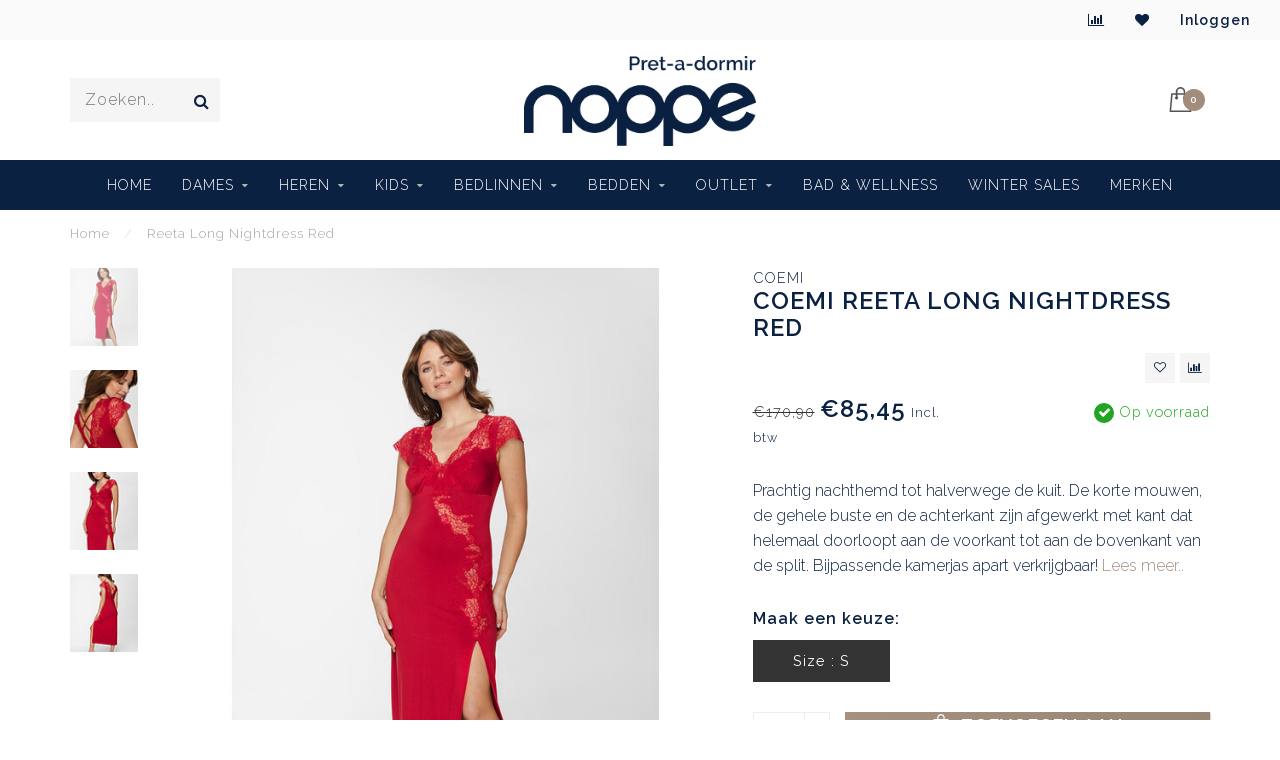

--- FILE ---
content_type: text/html;charset=utf-8
request_url: https://www.pret-a-dormir.be/reeta-long-nightdress-red.html
body_size: 12511
content:
<!DOCTYPE html>
<html lang="nl">
  <head>
    
    <!--
        
        Theme Invision | v1.0.5
        Theme designed and created by Dyvelopment - We are true e-commerce heroes!
        
        For custom Lightspeed eCom work like custom design or development,
        please contact us at www.dyvelopment.nl
        
    -->
    
    <meta charset="utf-8"/>
<!-- [START] 'blocks/head.rain' -->
<!--

  (c) 2008-2026 Lightspeed Netherlands B.V.
  http://www.lightspeedhq.com
  Generated: 21-01-2026 @ 02:13:34

-->
<link rel="canonical" href="https://www.pret-a-dormir.be/reeta-long-nightdress-red.html"/>
<link rel="alternate" href="https://www.pret-a-dormir.be/index.rss" type="application/rss+xml" title="Nieuwe producten"/>
<meta name="robots" content="noodp,noydir"/>
<meta property="og:url" content="https://www.pret-a-dormir.be/reeta-long-nightdress-red.html?source=facebook"/>
<meta property="og:site_name" content="Pret-a-dormir by Noppe "/>
<meta property="og:title" content="Reeta Long Nightdress Red"/>
<meta property="og:description" content="Prachtig nachthemd tot halverwege de kuit. De korte mouwen, de gehele buste en de achterkant zijn afgewerkt met kant dat helemaal doorloopt aan de voorkant tot"/>
<meta property="og:image" content="https://cdn.webshopapp.com/shops/268761/files/437594287/coemi-reeta-long-nightdress-red.jpg"/>
<!--[if lt IE 9]>
<script src="https://cdn.webshopapp.com/assets/html5shiv.js?2025-02-20"></script>
<![endif]-->
<!-- [END] 'blocks/head.rain' -->
    
                                
    <title>Reeta Long Nightdress Red - Pret-a-dormir by Noppe </title>
    
    <meta name="description" content="Prachtig nachthemd tot halverwege de kuit. De korte mouwen, de gehele buste en de achterkant zijn afgewerkt met kant dat helemaal doorloopt aan de voorkant tot" />
    <meta name="keywords" content="Coemi" />
    
    <meta http-equiv="X-UA-Compatible" content="IE=edge">
    <meta name="viewport" content="width=device-width, initial-scale=1.0, maximum-scale=1.0, user-scalable=0">
    <meta name="apple-mobile-web-app-capable" content="yes">
    <meta name="apple-mobile-web-app-status-bar-style" content="black">

    <link rel="shortcut icon" href="https://cdn.webshopapp.com/shops/268761/themes/158045/assets/favicon.ico?20251024104338" type="image/x-icon" />
    
        <meta name="format-detection" content="telephone=no">
    <meta name="format-detection" content="date=no">
    <meta name="format-detection" content="address=no">
    <meta name="format-detection" content="email=no">
        
    <script src="//ajax.googleapis.com/ajax/libs/jquery/1.12.4/jquery.min.js"></script>
    <script>window.jQuery || document.write('<script src="https://cdn.webshopapp.com/shops/268761/themes/158045/assets/jquery-1-12-4-min.js?20251206094648">\x3C/script>')</script>
    
    <link href="//fonts.googleapis.com/css?family=Raleway:400,300,600" rel="stylesheet">
            
    <link rel="stylesheet" href="https://cdn.webshopapp.com/shops/268761/themes/158045/assets/font-awesome-470-min.css?20251206094648" />
    <link rel="stylesheet" href="https://cdn.webshopapp.com/shops/268761/themes/158045/assets/bootstrap-min.css?20251206094648" />
    <link rel="stylesheet" href="https://cdn.webshopapp.com/assets/gui-2-0.css?2025-02-20" />
    <link rel="stylesheet" href="https://cdn.webshopapp.com/assets/gui-responsive-2-0.css?2025-02-20" />
    
        <link rel="stylesheet" href="https://cdn.webshopapp.com/shops/268761/themes/158045/assets/lightgallery-min.css?20251206094648" />
            <link rel="stylesheet" href="https://cdn.webshopapp.com/shops/268761/themes/158045/assets/style.css?20251206094648" />
        
    <!-- User defined styles -->
    <link rel="stylesheet" href="https://cdn.webshopapp.com/shops/268761/themes/158045/assets/settings.css?20251206094648" />
    <link rel="stylesheet" href="https://cdn.webshopapp.com/shops/268761/themes/158045/assets/custom.css?20251206094648" />
    
    <script>
      if (!window.console) window.console = {};
      if (!window.console.log) window.console.log = function () { };
      
      var productStorage = {};
      
      var shop = 268761;    
      var staticUrl = 'https://static.webshopapp.com/shops/268761/';
      var currentLang = 'Nederlands';
      var currencySymbol = '€';
      var currencyTitle = 'eur';
      
			var addToCartUrl = 'https://www.pret-a-dormir.be/cart/add/';
			var gotoProductUrl = 'https://www.pret-a-dormir.be/go/product/';
      
      /* Some global vars */
      var domain = 'https://www.pret-a-dormir.be/';
      var url = 'https://www.pret-a-dormir.be/';
      var mainUrl = 'https://www.pret-a-dormir.be/';
      var searchUrl = 'https://www.pret-a-dormir.be/search/';
      var cartUrl = 'https://www.pret-a-dormir.be/cart/';
      var checkoutUrl = 'https://www.pret-a-dormir.be/checkout/';
      var notification = false;
      var b2b = false;
			var navbar_dimbg = false;
      var freeShippingNotice = true;
			var currencySymbol = '€';
			var currencyCode = 'EUR';
			var formKey = "8589619b6f0f34a3c7d313f11f3701ba";
      
      
      /* Quick settings */
      var enableQuickShop = true;
			var sliderTimout = 5000;
			var imageRatio = 'portrait';
			var variantBlocks = true; 
			var hover_shows_second_image = true;
			var imageSize = '325x375x2';
      
      /* Some prefedined translations */
      var tContinueShopping = 'Ga verder met winkelen';
      var tProceedToCheckout = 'Doorgaan naar afrekenen';
      var tViewProduct = 'Bekijk product';
      var tAddtoCart = 'Toevoegen aan winkelwagen';
      var tNoInformationFound = 'Geen informatie gevonden';
      var tView = 'Bekijken';
			var tMoreInfo = 'Meer info';
      var tCheckout = 'Bestellen';
			var tClose = 'Sluiten';
      var tNavigation = 'Navigatie';
      var tInStock = 'Op voorraad';
      var tOutOfStock = 'Niet op voorraad';
      var tFreeShipping = '';
      var tAmountToFreeShipping = '';
      var tBackorder = 'Backorder';
      var tSearch = 'Zoeken';
			var tTax = 'Incl. btw';
			var tExclShipping = 'Excl. <a href="https://www.pret-a-dormir.be/service/shipping-returns/" target="_blank">Verzendkosten</a>';
			var tCustomizeProduct = 'Product aanpassen';
			var tExpired = 'Expired';
			var tDealExpired = 'Actie verlopen';
			var tCompare = 'Vergelijk';
			var tWishlist = 'Verlanglijst';
			var tCart = 'Winkelwagen';
      
      var amountToFreeShipping = parseFloat(75);
      
            function getServerTime()
      {
        return new Date ("Jan 21, 2026 02:13:34 +0100");
      }
    </script>
    
        
      </head>
  <body class="">
    
    <div class="body-content">
        
    <div class="overlay">
      <i class="fa fa-times"></i>
    </div>
    
    <header>
      
<div id="topbar">
  <div class="container-fluid">
    <div class="row">
      
      <div class="col-md-8">
        
<div class="usps-slider-holder" style="width:100%;">
  <div class="swiper-container usps-header">
    <div class="swiper-wrapper">
      
              
                
              
              
		</div>
	</div>
</div>

      </div>
      
      <div class="col-md-4 col-xs-12 hidden-sm hidden-xs hidden-xxs" id="topbar-right">
        <ul>
          <li class="langs dropdown-holder">
            <a href="#" data-toggle="dropdown"><span class="flags nl"></span> <i class="fa fa-caret-down"></i></a>
            
            <ul class="currency-langs-holder dropdown-content dropdown-right">
              <li><strong>Select your language</strong></li>
                
	<li><a lang="nl" title="Nederlands" href="https://www.pret-a-dormir.be/go/product/146165716"><span class="flags nl"></span> Nederlands</a></li>
          	</ul>
            
          </li>
          <li  class="currencies dropdown-holder">
            <a href="#" data-toggle="dropdown"><span class="currency-EUR">EUR</span> <i class="fa fa-caret-down"></i></a>
            
                    <ul class="dropdown-content dropdown-right">
                                        <li><a href="https://www.pret-a-dormir.be/session/currency/eur/"><span class="currency-EUR">EUR</span></a></li>
                                        </ul>

	        </li>
          <li class="compare"><a href="https://www.pret-a-dormir.be/compare/" title="Vergelijk"><i class="fa fa-bar-chart"></i></a></li>
          <li class="wishlist"><a href="https://www.pret-a-dormir.be/account/wishlist/" title="Mijn verlanglijst"><i class="fa fa-heart"></i></a></li>
          <li class="account">
            <a href="https://www.pret-a-dormir.be/account/">
              Inloggen            </a>
          </li>
                  </ul>
        
      </div>
      
    </div>
  </div>
</div>

<!-- Topbar -->
<!-- End topbar -->

<div id="header-holder">
<div class="container" id="header">
  <div class="row">
    
    <div id="header-left" class="col-sm-4 col-xs-3">
      <!--<a href=""><i class="fa fa-user"></i></a>
      <a href=""><i class="fa fa-heart"></i></a>
      <a href=""><i class="fa fa-exchange"></i></a> -->
      
      <div id="mobilenav" class="visible-xxs visible-xs visible-sm">
                <div class="nav-icon">
          <div class="bar1"></div>
        	<div class="bar2"></div>
        	<div class="bar3"></div>
        </div>
      </div>
      
      <div id="scrollnav" class="scrollnav">
                <div class="nav-icon">
          <div class="bar1"></div>
        	<div class="bar2"></div>
        	<div class="bar3"></div>
        </div>
      </div>
      
      <span id="mobilesearch" class="visible-xxs visible-xs visible-sm">
        <a href="https://www.pret-a-dormir.be/"><i class="fa fa-search" aria-hidden="true"></i></a>
      </span>
      
      <div class="search hidden-sm hidden-xs hidden-xxs">
        <form action="https://www.pret-a-dormir.be/search/" class="searchform" method="get">
          <div class="search-holder">
            <input type="text" class="searchbox" name="q" placeholder="Zoeken.." autocomplete="off">
          	<!-- d -->
            
            <i class="fa fa-search" aria-hidden="true"></i><i class="fa fa-times clearsearch" aria-hidden="true"></i>
          </div>
          
          
        </form>
          
          <div class="searchcontent hidden-xs hidden-xxs">
            <div class="searchresults"></div>
            <div class="more"><a href="#" class="search-viewall">Bekijk alle resultaten <span>(0)</span></a></div>
            <div class="noresults">Geen producten gevonden</div>
          </div>
      </div>
    </div>
    
    <div class="col-sm-4 col-xs-6" id="logo">
            	<a href="https://www.pret-a-dormir.be/"><img class="" src="https://cdn.webshopapp.com/shops/268761/themes/158045/assets/logo.png?20251024104338" alt="Pret-a-dormir by Noppe "></a>
            
    </div>
    
        
        
    <!--<div class="col-md-5 col-sm-7 hidden-xs hidden-xxs" id="hallmark">
            <img src="https://cdn.webshopapp.com/shops/268761/themes/158045/assets/hallmark.png?20251206094648" alt="">
          </div> -->
    
    <div class="header-right col-sm-4 col-xs-3">
      
      <div id="hallmark" class="hidden-sm hidden-xs hidden-xxs">
            </div>
      
      
      <!--<div class="cart-header-container">-->
      <div class="cartheader">
        
        <!--<a href="">
          <i class="fa fa-heart-o"></i>
        </a> -->
        
        <div class="cart-container cart maincart">
        
        <a href="https://www.pret-a-dormir.be/cart/">
        <div class="cart-icon">
                    <img src="https://cdn.webshopapp.com/shops/268761/themes/158045/assets/shopping-bag.svg?20251206094648" class="shopping-bag"><span id="qty" class="highlight-bg cart-total-qty">0</span>
        </div>
        
        <!-- <div id="cart-total">
          €0,00
        </div> -->
        </a>
        
        <div class="cart-content-holder hidden-sm hidden-xs hidden-xxs">
          <div class="cart-content">
            <h4>Winkelwagen</h4>
            
                          <p class="noproducts">U heeft geen artikelen in uw winkelwagen</p>
                      </div>
          
        </div>
        </div>
      </div>
      <!--</div>-->
      
      
    </div>
  </div>
</div>
</div>

<div class="cf"></div>
  

<div class="   hidden-xxs hidden-xs hidden-sm" id="navbar">
  <div class="container-fluid">
    <div class="row">
      <div class="col-md-12">
        <nav>
          <ul class="smallmenu">
        <li class="hidden-sm hidden-xs hidden-xxs"><a href="https://www.pret-a-dormir.be/">Home</a></li>
  
                <li>
          <a href="https://www.pret-a-dormir.be/dames/" class="dropdown">Dames</a>



                    <ul class="smallmenu sub1">
                        <li>
                                <a href="https://www.pret-a-dormir.be/dames/lingerie/">Lingerie</a>
                <ul class="smallmenu sub2">
                                    <li>
                    <a href="https://www.pret-a-dormir.be/dames/lingerie/beha/">Beha</a>
                  </li>
                                    <li>
                    <a href="https://www.pret-a-dormir.be/dames/lingerie/slips/">Slips</a>
                  </li>
                                  </ul>
                            </li>
                        <li>
                                <a href="https://www.pret-a-dormir.be/dames/nightwear/">Nightwear</a>
                <ul class="smallmenu sub2">
                                    <li>
                    <a href="https://www.pret-a-dormir.be/dames/nightwear/pyjamas/">Pyjama&#039;s</a>
                  </li>
                                    <li>
                    <a href="https://www.pret-a-dormir.be/dames/nightwear/kamerjassen/">Kamerjassen</a>
                  </li>
                                    <li>
                    <a href="https://www.pret-a-dormir.be/dames/nightwear/slaapkleedje/">Slaapkleedje</a>
                  </li>
                                  </ul>
                            </li>
                        <li>
                                <a href="https://www.pret-a-dormir.be/dames/beachwear/">Beachwear</a>
                <ul class="smallmenu sub2">
                                    <li>
                    <a href="https://www.pret-a-dormir.be/dames/beachwear/beachkleding/">Beachkleding</a>
                  </li>
                                  </ul>
                            </li>
                        <li>
                                <a href="https://www.pret-a-dormir.be/dames/homewear/">Homewear</a>
                            </li>
                        <li>
                                <a href="https://www.pret-a-dormir.be/dames/accessoires/">Accessoires</a>
                            </li>
                        <li>
                                <a href="https://www.pret-a-dormir.be/dames/plus-sizes/">Plus Sizes</a>
                            </li>
                        <li>
                                <a href="https://www.pret-a-dormir.be/dames/pantoffels/">Pantoffels</a>
                            </li>
                      </ul>
          

        </li>
                <li>
          <a href="https://www.pret-a-dormir.be/heren/" class="dropdown">Heren</a>



                    <ul class="smallmenu sub1">
                        <li>
                                <a href="https://www.pret-a-dormir.be/heren/accessoires/">Accessoires</a>
                            </li>
                        <li>
                                <a href="https://www.pret-a-dormir.be/heren/homewear/">Homewear</a>
                            </li>
                        <li>
                                <a href="https://www.pret-a-dormir.be/heren/ondergoed/">Ondergoed</a>
                            </li>
                        <li>
                                <a href="https://www.pret-a-dormir.be/heren/nightwear/">Nightwear</a>
                            </li>
                      </ul>
          

        </li>
                <li>
          <a href="https://www.pret-a-dormir.be/kids/" class="dropdown">Kids</a>



                    <ul class="smallmenu sub1">
                        <li>
                                <a href="https://www.pret-a-dormir.be/kids/meisjes/">Meisjes</a>
                <ul class="smallmenu sub2">
                                    <li>
                    <a href="https://www.pret-a-dormir.be/kids/meisjes/nightwear/">Nightwear</a>
                  </li>
                                    <li>
                    <a href="https://www.pret-a-dormir.be/kids/meisjes/accessoires/">Accessoires</a>
                  </li>
                                  </ul>
                            </li>
                        <li>
                                <a href="https://www.pret-a-dormir.be/kids/jongens/">Jongens</a>
                <ul class="smallmenu sub2">
                                    <li>
                    <a href="https://www.pret-a-dormir.be/kids/jongens/nightwear/">Nightwear</a>
                  </li>
                                    <li>
                    <a href="https://www.pret-a-dormir.be/kids/jongens/accessoires/">Accessoires</a>
                  </li>
                                  </ul>
                            </li>
                      </ul>
          

        </li>
                <li>
          <a href="https://www.pret-a-dormir.be/bedlinnen/" class="dropdown">Bedlinnen</a>



                    <ul class="smallmenu sub1">
                        <li>
                                <a href="https://www.pret-a-dormir.be/bedlinnen/donsovertrekken/">Donsovertrekken</a>
                            </li>
                        <li>
                                <a href="https://www.pret-a-dormir.be/bedlinnen/plaids-en-spreien/">Plaids en Spreien</a>
                            </li>
                        <li>
                                <a href="https://www.pret-a-dormir.be/bedlinnen/hoeslakens-matrasbeschermers/">Hoeslakens &amp; Matrasbeschermers</a>
                            </li>
                        <li>
                                <a href="https://www.pret-a-dormir.be/bedlinnen/accessoires/">Accessoires</a>
                            </li>
                        <li>
                                <a href="https://www.pret-a-dormir.be/bedlinnen/dekbedden/">Dekbedden</a>
                            </li>
                        <li>
                                <a href="https://www.pret-a-dormir.be/bedlinnen/hoofdkussens/">Hoofdkussens</a>
                            </li>
                      </ul>
          

        </li>
                <li>
          <a href="https://www.pret-a-dormir.be/bedden/" class="dropdown">Bedden</a>



                    <ul class="smallmenu sub1">
                        <li>
                                <a href="https://www.pret-a-dormir.be/bedden/matrassen/">Matrassen</a>
                            </li>
                        <li>
                                <a href="https://www.pret-a-dormir.be/bedden/toppers/">Toppers</a>
                            </li>
                      </ul>
          

        </li>
                <li>
          <a href="https://www.pret-a-dormir.be/outlet/" class="dropdown">Outlet</a>



                    <ul class="smallmenu sub1">
                        <li>
                                <a href="https://www.pret-a-dormir.be/outlet/dames-outlet/">Dames Outlet</a>
                            </li>
                        <li>
                                <a href="https://www.pret-a-dormir.be/outlet/heren-outlet/">Heren Outlet</a>
                            </li>
                      </ul>
          

        </li>
                <li>
          <a href="https://www.pret-a-dormir.be/bad-wellness/" class="">BAD &amp; WELLNESS</a>



          

        </li>
                <li>
          <a href="https://www.pret-a-dormir.be/winter-sales/" class="">Winter Sales</a>



          

        </li>
              
                      
                
                <li>
          <a href="https://www.pret-a-dormir.be/brands/">Merken</a>
        </li>
                
      </ul>        </nav>
      </div>
    </div>
  </div>
</div>

    </header>
    
        <div itemscope itemtype="http://schema.org/BreadcrumbList" class="breadcrumbs">
  <div class="container">
    <div class="row">
      <div class="col-md-12">
        <a href="https://www.pret-a-dormir.be/" title="Home">Home</a>
        
                        <span itemprop="itemListElement" itemscope itemtype="http://schema.org/ListItem">
          <span class="seperator">/</span> <a href="https://www.pret-a-dormir.be/reeta-long-nightdress-red.html" itemprop="item"><span itemprop="name">Reeta Long Nightdress Red</span></a>
          <meta itemprop="position" content="1" />
        </span>
                      </div>
    </div>
  </div>
</div>        
        
    				





<div class="addtocart-sticky">
  <div class="container">          
    <div class="flex-container middle">
      
            <img src="https://cdn.webshopapp.com/shops/268761/files/437594287/40x40x2/image.jpg" alt="" class="max-size"> 
            <h5 class="title hidden-xs hidden-xxs">Coemi Reeta Long Nightdress Red</h5>
      
      <div class="sticky-price">
                <span class="price-old">€170,90</span>
          
        
        <span class="price">€85,45</span>
      </div>     
      
      <a href="https://www.pret-a-dormir.be/cart/add/288617905/" class="button quick-cart small-button"><i class="fa fa-shopping-bag"></i> Toevoegen aan winkelwagen</a>
  	</div>  
  </div>
</div>

<div class="container productpage" itemscope itemtype="http://schema.org/Product">
  
  <meta itemprop="brand" content="Coemi" />  <meta itemprop="description" content="Prachtig nachthemd tot halverwege de kuit. De korte mouwen, de gehele buste en de achterkant zijn afgewerkt met kant dat helemaal doorloopt aan de voorkant tot aan de bovenkant van de split.  Bijpassende kamerjas apart verkrijgbaar!" />  <meta itemprop="image" content="https://cdn.webshopapp.com/shops/268761/files/437594287/650x750x2/coemi-reeta-long-nightdress-red.jpg" />  
        
  <div class="row visible-xxs visible-xs visible-sm">
    <div class="col-md-12">
      <div class="mobile-title">
            <h4>Coemi Reeta Long Nightdress Red</h4>
      </div>
    </div>
        <div class="col-md-12">
    <div class="mobile-brand">
      <a href="https://www.pret-a-dormir.be/brands/coemi/">Coemi</a>
    </div>
    </div>
      </div>
  
  <div class="row" style="margin-top:10px;">
    
    <div class="col-md-1 hidden-sm hidden-xs hidden-xxs thumbs-holder vertical">
      <div class="thumbs vertical" style="margin-top:0;">
            <div class="swiper-container swiper-container-vert swiper-productthumbs" style="height:100%; width:100%;">
    					<div class="swiper-wrapper">
                                <div class="swiper-slide swiper-slide-vert active">
                		<img src="https://cdn.webshopapp.com/shops/268761/files/437594287/65x75x1/coemi-reeta-long-nightdress-red.jpg" alt="" class="img-responsive"> 
                </div>
                                <div class="swiper-slide swiper-slide-vert">
                		<img src="https://cdn.webshopapp.com/shops/268761/files/437594296/65x75x1/coemi-reeta-long-nightdress-red.jpg" alt="" class="img-responsive"> 
                </div>
                                <div class="swiper-slide swiper-slide-vert">
                		<img src="https://cdn.webshopapp.com/shops/268761/files/437594291/65x75x1/coemi-reeta-long-nightdress-red.jpg" alt="" class="img-responsive"> 
                </div>
                                <div class="swiper-slide swiper-slide-vert">
                		<img src="https://cdn.webshopapp.com/shops/268761/files/437594294/65x75x1/coemi-reeta-long-nightdress-red.jpg" alt="" class="img-responsive"> 
                </div>
                            	</div>
            </div>
      </div>
      
          </div>
    
    <div class="col-sm-6 productpage-left">
      <div class="row">
        <div class="col-md-12">
          
          <div class="product-image-holder" id="holder">
          <div class="swiper-container swiper-productimage product-image">
            <div class="swiper-wrapper">
                            <div class="swiper-slide zoom" data-src="https://cdn.webshopapp.com/shops/268761/files/437594287/coemi-reeta-long-nightdress-red.jpg">
                <img data-src="https://cdn.webshopapp.com/shops/268761/files/437594287/650x750x2/coemi-reeta-long-nightdress-red.jpg" class="swiper-lazy img-responsive" data-src-zoom="https://cdn.webshopapp.com/shops/268761/files/437594287/coemi-reeta-long-nightdress-red.jpg" alt="Coemi Reeta Long Nightdress Red">
                
              </div>
                            <div class="swiper-slide zoom" data-src="https://cdn.webshopapp.com/shops/268761/files/437594296/coemi-reeta-long-nightdress-red.jpg">
                <img data-src="https://cdn.webshopapp.com/shops/268761/files/437594296/650x750x2/coemi-reeta-long-nightdress-red.jpg" class="swiper-lazy img-responsive" data-src-zoom="https://cdn.webshopapp.com/shops/268761/files/437594296/coemi-reeta-long-nightdress-red.jpg" alt="Coemi Reeta Long Nightdress Red">
                
              </div>
                            <div class="swiper-slide zoom" data-src="https://cdn.webshopapp.com/shops/268761/files/437594291/coemi-reeta-long-nightdress-red.jpg">
                <img data-src="https://cdn.webshopapp.com/shops/268761/files/437594291/650x750x2/coemi-reeta-long-nightdress-red.jpg" class="swiper-lazy img-responsive" data-src-zoom="https://cdn.webshopapp.com/shops/268761/files/437594291/coemi-reeta-long-nightdress-red.jpg" alt="Coemi Reeta Long Nightdress Red">
                
              </div>
                            <div class="swiper-slide zoom" data-src="https://cdn.webshopapp.com/shops/268761/files/437594294/coemi-reeta-long-nightdress-red.jpg">
                <img data-src="https://cdn.webshopapp.com/shops/268761/files/437594294/650x750x2/coemi-reeta-long-nightdress-red.jpg" class="swiper-lazy img-responsive" data-src-zoom="https://cdn.webshopapp.com/shops/268761/files/437594294/coemi-reeta-long-nightdress-red.jpg" alt="Coemi Reeta Long Nightdress Red">
                
              </div>
                          </div>
            
          </div>
          </div>
          
          <div class="swiper-pagination swiper-pagination-image hidden-md hidden-lg"></div>
                
        </div>
      </div>

    </div>

    <div class="col-md-5 col-sm-6 productpage-right">
      
      <div class="row">
        <div class="col-md-12">
                    <div class="brand-title hidden-xxs hidden-xs hidden-sm">
            <a href="https://www.pret-a-dormir.be/brands/coemi/">Coemi</a>
          </div>
                    <div class="product-title">
            
            <div class="hidden-xxs hidden-xs hidden-sm">
              <h1 class="" itemprop="name" content="Coemi Reeta Long Nightdress Red">Coemi Reeta Long Nightdress Red</h1>
            
                        </div>
            
            <div class="row">
              <div class="col-md-12">
                
                <div class="title-appendix">
                        
            		<div class="wishlist text-right">
                  <a href="https://www.pret-a-dormir.be/account/wishlistAdd/146165716/?variant_id=288617905" title="Aan verlanglijst toevoegen"><i class="fa fa-heart-o"></i></a>
                  
									<a href="https://www.pret-a-dormir.be/compare/add/288617905/" title="Toevoegen om te vergelijken"><i class="fa fa-bar-chart"></i></a>
            		</div>
                  
                                </div>
                
          </div>             
        </div>
            
          </div>
        </div>
      </div>
      
      <!-- start offer wrapper -->
      <div class="offer-holder" itemprop="offers" itemscope itemtype="http://schema.org/Offer">
      <div class="row ">
        <div class="col-md-12">
          <div class="product-price">
            
            <meta itemprop="priceCurrency" content="EUR">
            <meta itemprop="price" content="85.45" />
            
            <div class="row">
              <div class="col-xs-6">
                                <span class="price-old">€170,90</span>
                                
                <span class="price">€85,45</span>
                                  <span class="price-strict">Incl. btw</span>
                 
              </div>
              
                            <div class="col-xs-6 text-right">
								<div class="stock">
                                      
                                                                  <meta itemprop="availability" content="https://schema.org/InStock"/>
                        <div class="in-stock"><i class="fa fa-check"></i> Op voorraad</div>
                                                                            </div>
              </div>
                            
            </div>
          </div>
        </div>
      </div>
      
            
                
            <div class="row rowmargin">
        <div class="col-md-12">
          <div class="product-description">
            <p>
              Prachtig nachthemd tot halverwege de kuit. De korte mouwen, de gehele buste en de achterkant zijn afgewerkt met kant dat helemaal doorloopt aan de voorkant tot aan de bovenkant van de split.  Bijpassende kamerjas apart verkrijgbaar!
                            <a href="#information" class="product-readmore">Lees meer..</a>
                          </p>
          </div>
        </div>
      </div>
              
              
            
      <form action="https://www.pret-a-dormir.be/cart/add/288617905/" id="product_configure_form" method="post">
            <div class="row rowmargin">
        <div class="col-md-12">
            <div class="productform variant-blocks">
              <input type="hidden" name="bundle_id" id="product_configure_bundle_id" value="">
<div class="product-configure">
  <div class="product-configure-options" aria-label="Select an option of the product. This will reload the page to show the new option." role="region">
    <div class="product-configure-options-option">
      <label for="product_configure_option_size">Size: <em aria-hidden="true">*</em></label>
      <select name="matrix[size]" id="product_configure_option_size" onchange="document.getElementById('product_configure_form').action = 'https://www.pret-a-dormir.be/product/matrix/146165716/'; document.getElementById('product_configure_form').submit();" aria-required="true">
        <option value="S" selected="selected">S</option>
      </select>
      <div class="product-configure-clear"></div>
    </div>
  </div>
<input type="hidden" name="matrix_non_exists" value="">
</div>

              
                            
              <div><label for="">Maak een keuze:</label></div>
              
              <div class="variants-holder">
                                                       <a href="https://www.pret-a-dormir.be/reeta-long-nightdress-red.html?id=288617905" class="variant-block active">Size : S</a>
                            </div>
              
            </div>
        </div>
      </div>
              
            
            <div class="row">
        <div class="col-md-12 rowmargin">
          <div class="addtocart-holder">
          	<div class="qty">
              <input type="text" name="quantity" class="quantity qty-fast" value="1">
              <span class="qtyadd"><i class="fa fa-caret-up"></i></span>
              <span class="qtyminus"><i class="fa fa-caret-down"></i></span>
            </div>

            <div class="addtocart">
              <button type="submit" name="addtocart" class="btn-addtocart quick-cart button" data-vid="288617905">
                <img src="https://cdn.webshopapp.com/shops/268761/themes/158045/assets/shopping-bag-white.svg?20251206094648" class="icon shopping-bag"> Toevoegen aan winkelwagen
              </button>
            </div>
          </div>
        </div>
      </div>
              </form>
      </div>
      <!-- end offer wrapper -->

      
            <div class="row rowmargin">
        <div class="col-md-12">
        <div class="product-deliverytime">
          <div class="deliverytime-icon">
            <svg xmlns="http://www.w3.org/2000/svg" height="40" width="40" xmlns:xlink="http://www.w3.org/1999/xlink" version="1.1" x="0px" y="0px" viewBox="0 0 90 90" xml:space="preserve"><g><path d="M44.6,56.3c0-1.1-0.9-1.9-1.9-1.9H18.9c-1.1,0-1.9,0.9-1.9,1.9v12.6h27.6V56.3z"></path><path d="M17,75.9c0,1.1,0.9,1.9,1.9,1.9h2.9c0.1,2.9,2.4,5.2,5.3,5.2c2.9,0,5.2-2.3,5.3-5.2h11.8c0.1,2.9,2.4,5.2,5.3,5.2   s5.2-2.3,5.3-5.2h2.9c1.1,0,1.9-0.9,1.9-1.9v-4.1H17V75.9z M49.4,75.3c1.3,0,2.4,1.1,2.4,2.4s-1.1,2.4-2.4,2.4   c-1.3,0-2.4-1-2.4-2.4C47,76.4,48.1,75.3,49.4,75.3z M27,75.3c1.3,0,2.4,1.1,2.4,2.4s-1.1,2.4-2.4,2.4s-2.4-1.1-2.4-2.4   C24.7,76.4,25.7,75.3,27,75.3z"></path><path d="M50.3,56.9h-2.9v12h12V66C59.4,61,55.4,56.9,50.3,56.9z M50.3,66.1v-6.3c3.5,0,6.3,2.8,6.3,6.3H50.3z"></path><path d="M56.4,17.1c-10.8,1.2-19.6,9.8-21,20.5c-0.6,4.7,0.1,9.1,1.9,13c0.2,0.5,0.7,0.8,1.3,0.8c1,0,1.7-1.1,1.3-2   c-1.3-2.8-1.9-5.9-1.8-9.2c0.3-10.8,8.9-19.8,19.7-20.4c12.2-0.7,22.4,8.9,22.4,21c0,10.1-7.2,18.6-16.7,20.6   c-0.6,0.1-1.1,0.7-1.1,1.4c0,0.9,0.8,1.6,1.7,1.4C74.9,62,83,52.4,83,40.9C83,26.8,70.8,15.6,56.4,17.1z"></path><path d="M59.1,28c-0.8,0-1.4,0.6-1.4,1.4v12.9h12.9c0.8,0,1.4-0.6,1.4-1.4c0-0.8-0.6-1.4-1.4-1.4h-10v-10   C60.5,28.6,59.9,28,59.1,28z"></path></g></svg>
          </div>
          <div class="deliverytime-content">
                        	2-4 Werkdagen
                      </div>
        </div>
        </div>
      </div>
            
            <div class="row rowmargin">
      <div class="col-md-12">
        
	<div class="productpage-usps">
      <ul>
            <li><i class="fa fa-check" aria-hidden="true"></i> <h4>GRATIS VERZENDING VANAF 75€ voor alle textiel</h4> Levering matrassen en bedden gratis in Oost-Vlaanderen</li>
                  <li><i class="fa fa-check" aria-hidden="true"></i> <h4>14 DAGEN RETOURRECHT voor alle textiel</h4> Omruilgarantie matrassen naargelang merk en type.</li>
              <li class="seperator"></li>
            <li><i class="fa fa-check" aria-hidden="true"></i> <h4>VEILIG ONLINE BETALEN</h4> Wij werken met betaalprovider Mollie</li>
                  <li><i class="fa fa-check" aria-hidden="true"></i> <h4>Online selectie van ruimer winkelaanbod</h4> Kom zeker ook eens langs in Lokeren!</li>
            </ul>
	</div>

      </div>
  		</div>
  		      
    </div>
    
  </div>

      <div class="row rowmargin">
      <div class="col-md-12">
        <ul class="nav nav-tabs">
          <li class="active"><a data-toggle="tab" href="#information">Informatie</a></li>
                            </ul>
        
        <div class="tab-content">
          <div id="information" class="tab-pane fade in active">
                        
            	<div class="row">
                <div class="col-md-12">
                  <div class="product-content">
                                        <p>94% micromodal 6% elasthaan<br />125 cm (M)<br />S tot XL</p>
                                      </div>
                </div>
                
                            	</div>

                      </div>
          
                    
                    
        </div>
      </div>
    </div>
    
 		<div class="product-bundles">
	

	</div>
	
  	  <div class="gray-bg">
  <div class="row rowmargin50">
    <div class="col-md-12">
      <h3 class="headline">Gerelateerde producten</h3>
    </div>
    
          


<div class="col-md-3 col-sm-4 col-xs-6 col-xxs-6 rowmargin">
  
  <div class="product-block-holder" data-pid="146165769" data-json="https://www.pret-a-dormir.be/heart-nightwear-set-noir.html?format=json" data-img1="" data-img2="">
    <div class="product-block">
      
            	<div class="product-label highlight-bg">Sale-50%</div>
            
      <div class="product-block-image">
      	<a href="https://www.pret-a-dormir.be/heart-nightwear-set-noir.html">
                                  <img src="https://cdn.webshopapp.com/shops/268761/files/437596866/650x750x2/coemi-heart-nightwear-set-noir.jpg" alt="Coemi Heart Nightwear Set Noir" title="Coemi Heart Nightwear Set Noir" />
                                <div class="himage"></div>
        </a>
      </div>
      
            <div class="block-quick-variants hidden-xs hidden-xxs">
        
      </div>
            
                  <div class="product-block-stock">
        <i class="fa fa-spinner fa-spin"></i>
      </div>
            
            
            
      <h4 class="hidehover">
        <a href="https://www.pret-a-dormir.be/heart-nightwear-set-noir.html" title="Coemi Heart Nightwear Set Noir" class="title">
          Coemi Heart Nightwear Set Noir        </a>
      </h4>
      
      <div class="product-block-meta-holder">
      <div class="product-block-meta">
        
        <div class="product-block-desc">Prachtige pyjama, discreet en elegant tegelijk, bestaande ui..</div>
        
                <div class="product-block-price hidehover">
                      <span class="price-old">€182,00</span>
                    €91,00
        </div>
        
        
              </div>
      </div>
      
              
            
            
            
    </div>
  </div>
  
</div>

	




















          


<div class="col-md-3 col-sm-4 col-xs-6 col-xxs-6 rowmargin">
  
  <div class="product-block-holder" data-pid="146165785" data-json="https://www.pret-a-dormir.be/aley-slipdress-noir.html?format=json" data-img1="" data-img2="">
    <div class="product-block">
      
            	<div class="product-label highlight-bg">Sale-50%</div>
            
      <div class="product-block-image">
      	<a href="https://www.pret-a-dormir.be/aley-slipdress-noir.html">
                                  <img src="https://cdn.webshopapp.com/shops/268761/files/437597241/650x750x2/coemi-aley-slipdress-noir.jpg" alt="Coemi Aley Slipdress Noir" title="Coemi Aley Slipdress Noir" />
                                <div class="himage"></div>
        </a>
      </div>
      
            <div class="block-quick-variants hidden-xs hidden-xxs">
        
      </div>
            
                  <div class="product-block-stock">
        <i class="fa fa-spinner fa-spin"></i>
      </div>
            
            
            
      <h4 class="hidehover">
        <a href="https://www.pret-a-dormir.be/aley-slipdress-noir.html" title="Coemi Aley Slipdress Noir" class="title">
          Coemi Aley Slipdress Noir        </a>
      </h4>
      
      <div class="product-block-meta-holder">
      <div class="product-block-meta">
        
        <div class="product-block-desc">Zeer mooi negligé met een zwart-witte paisleyprint, met dun..</div>
        
                <div class="product-block-price hidehover">
                      <span class="price-old">€167,00</span>
                    €83,50
        </div>
        
        
              </div>
      </div>
      
              
            
            
            
    </div>
  </div>
  
</div>

	
  <div class="cf hidden-lg hidden-md hidden-sm visible-xs"></div>




















          


<div class="col-md-3 col-sm-4 col-xs-6 col-xxs-6 rowmargin">
  
  <div class="product-block-holder" data-pid="146165795" data-json="https://www.pret-a-dormir.be/aley-nightwear-set-noir.html?format=json" data-img1="" data-img2="">
    <div class="product-block">
      
            	<div class="product-label highlight-bg">Sale-50%</div>
            
      <div class="product-block-image">
      	<a href="https://www.pret-a-dormir.be/aley-nightwear-set-noir.html">
                                  <img src="https://cdn.webshopapp.com/shops/268761/files/437597841/650x750x2/coemi-aley-nightwear-set-noir.jpg" alt="Coemi Aley Nightwear Set Noir" title="Coemi Aley Nightwear Set Noir" />
                                <div class="himage"></div>
        </a>
      </div>
      
            <div class="block-quick-variants hidden-xs hidden-xxs">
        
      </div>
            
                  <div class="product-block-stock">
        <i class="fa fa-spinner fa-spin"></i>
      </div>
            
            
            
      <h4 class="hidehover">
        <a href="https://www.pret-a-dormir.be/aley-nightwear-set-noir.html" title="Coemi Aley Nightwear Set Noir" class="title">
          Coemi Aley Nightwear Set Noir        </a>
      </h4>
      
      <div class="product-block-meta-holder">
      <div class="product-block-meta">
        
        <div class="product-block-desc">Een pyjama bestaande uit een top met knoopsluiting, overhemd..</div>
        
                <div class="product-block-price hidehover">
                      <span class="price-old">€220,00</span>
                    €110,00
        </div>
        
        
              </div>
      </div>
      
              
            
            
            
    </div>
  </div>
  
</div>

	
  <div class="cf hidden-lg hidden-md visible-sm hidden-xs"></div>




















        
  </div>
  </div>
	    
</div>

<script>
$(document).ready(function()
{
  /* Zoom on hover image */
  $('.zoom').zoom({touch:false});

  /* Open reviews tab onclick link */
  $('.openreviews, .yotpo.bottomLine').on('click', function(e)
  {
    e.preventDefault();
    
    $('.nav-tabs li').removeClass('active');
    $('.nav-tabs li.reviews').addClass('active');
    
    $(".tab-pane").removeClass("active in");
    $("#reviews").addClass("active in")
    
    if( $('.nav-tabs .reviews').length > 0 )
    	$('.nav-tabs .reviews').scrollView(100);
    else
      $('#reviews').scrollView(100);
  });
  
  $('.openembedreviews').on('click', function(e)
  {
    e.preventDefault();
    
    if( $('.embed-reviews-holder').length > 0 )
    	$('.embed-reviews-holder').scrollView(100);
  	else
      $('#reviews').scrollView(100);
  });
  
	$('.product-readmore').on('click', function(e)
  {
    e.preventDefault();
    $('#information').scrollView(150);
  });

  /* Open all specs */
  $('.read-more-specs').on('click', function(e)
  {
    e.preventDefault();
    
    $('.nav-tabs li').removeClass('active');
    $('.nav-tabs li.specs').addClass('active');
    
    $(".tab-pane").removeClass("active in");
    $("#specs").addClass("active in")
    
    $('.nav-tabs .specs').scrollView(100);
  });
    
  /* Sticky add2cart */
  var stickyCartShown = false;
  
  function checkStickyAddToCart()
  {
    if( $('.addtocart-holder').length > 1 )
    {
      var distance = $('.addtocart-holder').offset().top;
      var elem = $('.addtocart-sticky');

      if ( $(window).scrollTop() >= distance )
      {
        if( stickyCartShown == false )
        {
          elem.addClass('visible');
          elem.fadeIn(100);
          stickyCartShown = true;
        }

      }
      else
      {
        if( stickyCartShown == true )
        {
          elem.removeClass('visible');
          elem.fadeOut(100);
          stickyCartShown = false;
        }
      }

      setTimeout(checkStickyAddToCart, 50);
    }
  }
  
	checkStickyAddToCart(); 
  
  $('.product-image').lightGallery({
      selector: '.swiper-slide',
      download:false,
  });
  
});
</script>    
    <!-- [START] 'blocks/body.rain' -->
<script>
(function () {
  var s = document.createElement('script');
  s.type = 'text/javascript';
  s.async = true;
  s.src = 'https://www.pret-a-dormir.be/services/stats/pageview.js?product=146165716&hash=bd56';
  ( document.getElementsByTagName('head')[0] || document.getElementsByTagName('body')[0] ).appendChild(s);
})();
</script>
  
<!-- Global site tag (gtag.js) - Google Analytics -->
<script async src="https://www.googletagmanager.com/gtag/js?id=G-3ZP8KVLDTZ"></script>
<script>
    window.dataLayer = window.dataLayer || [];
    function gtag(){dataLayer.push(arguments);}

        gtag('consent', 'default', {"ad_storage":"denied","ad_user_data":"denied","ad_personalization":"denied","analytics_storage":"denied","region":["AT","BE","BG","CH","GB","HR","CY","CZ","DK","EE","FI","FR","DE","EL","HU","IE","IT","LV","LT","LU","MT","NL","PL","PT","RO","SK","SI","ES","SE","IS","LI","NO","CA-QC"]});
    
    gtag('js', new Date());
    gtag('config', 'G-3ZP8KVLDTZ', {
        'currency': 'EUR',
                'country': 'BE'
    });

        gtag('event', 'view_item', {"items":[{"item_id":288617905,"item_name":"Reeta Long Nightdress Red","currency":"EUR","item_brand":"Coemi","item_variant":"Size : S","price":85.45,"quantity":1,"item_category":"Slaapkleedje","item_category2":"Dames","item_category3":"Nightwear","item_category4":"Outlet","item_category5":"Dames Outlet"}],"currency":"EUR","value":85.45});
    </script>
  <script>
    !function(f,b,e,v,n,t,s)
    {if(f.fbq)return;n=f.fbq=function(){n.callMethod?
        n.callMethod.apply(n,arguments):n.queue.push(arguments)};
        if(!f._fbq)f._fbq=n;n.push=n;n.loaded=!0;n.version='2.0';
        n.queue=[];t=b.createElement(e);t.async=!0;
        t.src=v;s=b.getElementsByTagName(e)[0];
        s.parentNode.insertBefore(t,s)}(window, document,'script',
        'https://connect.facebook.net/en_US/fbevents.js');
    $(document).ready(function (){
        fbq('init', '2707143736264932');
                fbq('track', 'ViewContent', {"content_ids":["288617905"],"content_name":"Coemi Reeta Long Nightdress Red","currency":"EUR","value":"85.45","content_type":"product","source":false});
                fbq('track', 'PageView', []);
            });
</script>
<noscript>
    <img height="1" width="1" style="display:none" src="https://www.facebook.com/tr?id=2707143736264932&ev=PageView&noscript=1"
    /></noscript>
<script>
(function () {
  var s = document.createElement('script');
  s.type = 'text/javascript';
  s.async = true;
  s.src = 'https://chimpstatic.com/mcjs-connected/js/users/9685904e9a57616cc76508c99/b343db0d137576ed410c62342.js';
  ( document.getElementsByTagName('head')[0] || document.getElementsByTagName('body')[0] ).appendChild(s);
})();
</script>
<!-- [END] 'blocks/body.rain' -->
      
        
    <footer>     
      


<div class="container-fluid footer invert">
  
  <div class="container">
    <div class="footer-base">
      
            <div class="newsletter">
        <h3>
          <i class="fa fa-paper-plane" aria-hidden="true"></i> Schrijf in voor onze nieuwsbrief
        </h3>
                <div class="newsletter-sub">En blijf steeds op de hoogte</div>
        
        <form action="https://www.pret-a-dormir.be/account/newsletter/" method="post" id="form-newsletter">
          <input type="hidden" name="key" value="8589619b6f0f34a3c7d313f11f3701ba" />
          <div class="input">
          	<input type="email" name="email" id="emailaddress" value="" placeholder="E-mailadres" />
          </div>
          <span class="submit button-bg" onclick="$('#form-newsletter').submit();"><i class="fa fa-envelope"></i></span>
        </form>
      </div>
            
    <div class="row">
      <div class="col-md-3 col-sm-6 company-info rowmargin">
                <h3>Pret-a-dormir by Noppe </h3>
                <p class="contact-description">Een onvergetelijke winkelervaring</p>        
                <p class="info">
          <i class="fa fa-map-marker"></i> Gentse Steenweg 9<br>
          9160<br>
          Lokeren
        </p>
                
        <p class="info"><i class="fa fa-phone"></i> 09 348 19 72</p>                <p class="info"><i class="fa fa-envelope"></i> <a href="/cdn-cgi/l/email-protection#137a7d757c537d7c636376607f72726370667f676666613d7176"><span class="__cf_email__" data-cfemail="d0b9beb6bf90bebfa0a0b5a3bcb1b1a0b3a5bca4a5a5a2feb2b5">[email&#160;protected]</span></a></p>        
<div class="socials">
            <ul>
                <li>
          <a href="https://www.facebook.com/noppeslaapcultuur" target="_blank" class="social-fb"><i class="fa fa-facebook" aria-hidden="true"></i></a>
        </li>
                                                <li>
          <a href="https://www.instagram.com/noppeslaapcultuur" target="_blank" class="social-insta"><i class="fa fa-instagram" aria-hidden="true"></i></a>
        </li>
                                        <li>
          <a href="https://www.pret-a-dormir.be/index.rss" target="_blank" class="social-rss"><i class="fa fa-rss" aria-hidden="true"></i></a>
        </li>
              </ul>
      </div>
        
      </div>
      
      <div class="col-md-3 col-sm-6 widget rowmargin">
              </div>
            
      <div class="visible-sm"><div class="cf"></div></div>
      
      <div class="col-md-3 col-sm-6 rowmargin">
        <h3>Informatie</h3>
        <ul>
                    <li><a href="https://www.pret-a-dormir.be/service/about/" title="Over ons">Over ons</a></li>
                    <li><a href="https://www.pret-a-dormir.be/service/general-terms-conditions/" title="Algemene voorwaarden">Algemene voorwaarden</a></li>
                    <li><a href="https://www.pret-a-dormir.be/service/disclaimer/" title="Disclaimer">Disclaimer</a></li>
                    <li><a href="https://www.pret-a-dormir.be/service/privacy-policy/" title="Privacy Policy">Privacy Policy</a></li>
                    <li><a href="https://www.pret-a-dormir.be/service/payment-methods/" title="Betaalmethoden">Betaalmethoden</a></li>
                    <li><a href="https://www.pret-a-dormir.be/service/shipping-returns/" title="Verzenden &amp; retourneren">Verzenden &amp; retourneren</a></li>
                    <li><a href="https://www.pret-a-dormir.be/service/" title="Klantenservice">Klantenservice</a></li>
                    <li><a href="https://www.pret-a-dormir.be/sitemap/" title="Sitemap">Sitemap</a></li>
                  </ul>
      </div>
      
      <div class="col-md-3 col-sm-6 rowmargin">
        <h3>Mijn account</h3>
        <ul>
          <li><a href="https://www.pret-a-dormir.be/account/information/" title="Account informatie">Account informatie</a></li>
          <li><a href="https://www.pret-a-dormir.be/account/orders/" title="Mijn bestellingen">Mijn bestellingen</a></li>
                    <li><a href="https://www.pret-a-dormir.be/account/wishlist/" title="Mijn verlanglijst">Mijn verlanglijst</a></li>
          <li><a href="https://www.pret-a-dormir.be/compare/" title="Vergelijk">Vergelijk</a></li>
                    <li><a href="https://www.pret-a-dormir.be/collection/" title="Alle producten">Alle producten</a></li>
        </ul>
      </div>
      
    </div>
  </div>
</div>
</div>

<div class="payment-icons-holder">
                <a target="_blank" href="https://www.pret-a-dormir.be/service/payment-methods/" title="Belfius" class="payment-icons dark icon-payment-belfius">
        </a>
                <a target="_blank" href="https://www.pret-a-dormir.be/service/payment-methods/" title="Contant" class="payment-icons dark icon-payment-cash">
        </a>
                <a target="_blank" href="https://www.pret-a-dormir.be/service/payment-methods/" title="iDEAL" class="payment-icons dark icon-payment-ideal">
        </a>
                <a target="_blank" href="https://www.pret-a-dormir.be/service/payment-methods/" title="KBC" class="payment-icons dark icon-payment-kbc">
        </a>
                <a target="_blank" href="https://www.pret-a-dormir.be/service/payment-methods/" title="MasterCard" class="payment-icons dark icon-payment-mastercard">
        </a>
                <a target="_blank" href="https://www.pret-a-dormir.be/service/payment-methods/" title="Bancontact" class="payment-icons dark icon-payment-mistercash">
        </a>
                <a target="_blank" href="https://www.pret-a-dormir.be/service/payment-methods/" title="PayPal" class="payment-icons dark icon-payment-paypalc">
        </a>
                <a target="_blank" href="https://www.pret-a-dormir.be/service/payment-methods/" title="Visa" class="payment-icons dark icon-payment-visa">
        </a>
         
</div>

<div class="copyright">
  
    <p>
      © Copyright 2026 Pret-a-dormir by Noppe     </p>
    
    </div>    </footer>
    </div>
    
    <div class="dimmed"></div>
    <div class="modal-bg"></div>
    
    <div class="quickshop-modal">
      <div class="x"></div>
      <div class="left">
        
          <div class="product-image-holder">
          <div class="swiper-container swiper-quickimage product-image">
            <div class="swiper-wrapper">
              
            </div>
            
          </div>
          </div>
        
        <div class="arrow img-arrow-left"><i class="fa fa-caret-left"></i></div>
        <div class="arrow img-arrow-right"><i class="fa fa-caret-right"></i></div>
        
        <div class="stock"></div>
      </div>
      <div class="right productpage">
        <div class="quickshop-brand show"></div>
        <div class="product-title"><div class="title"></div></div>
        
        <form id="quickshop-form" method="post" action="">
          <div class="nano nano-quick" style="max-height:300px;">
            <div class="nano-content">
            </div>
          </div>
          <div class="content rowmargin">
            
          </div>
        <div class="bottom rowmargin">
          <div class="addtocart-holder">
            <div class="qty">
              <input type="text" name="quantity" class="quantity qty-fast" value="1">
              <span class="qtyadd"><i class="fa fa-caret-up"></i></span>
              <span class="qtyminus"><i class="fa fa-caret-down"></i></span>
            </div>
            <div class="addtocart">
              <button type="submit" name="addtocart" class="btn-addtocart button"><i class="fa fa-shopping-cart"></i> Toevoegen aan winkelwagen</button>
            </div>
        	</div>
        </div>
        </form>
        
      </div>
      <div class="quickshop-usps-holder">
        
<div class="usps-slider-holder" style="width:100%;">
  <div class="swiper-container usps-quickshop">
    <div class="swiper-wrapper">
      
              
                
              
              
		</div>
	</div>
</div>

      </div>
    </div>
    
        
    <script data-cfasync="false" src="/cdn-cgi/scripts/5c5dd728/cloudflare-static/email-decode.min.js"></script><script type="text/javascript" src="https://cdn.webshopapp.com/shops/268761/themes/158045/assets/jquery-zoom-min.js?20251206094648"></script>
    
        <script type="text/javascript" src="https://cdn.webshopapp.com/shops/268761/themes/158045/assets/lightgallery-min.js?20251206094648"></script>
        
        
    <!-- <script type="text/javascript" src="https://cdn.webshopapp.com/shops/268761/themes/158045/assets/bootstrap.js?20251206094648"></script> -->
    <script src="https://cdn.webshopapp.com/shops/268761/themes/158045/assets/bootstrap-3-3-7-min.js?20251206094648"></script>
    
        <!--<script type="text/javascript" src="https://cdn.webshopapp.com/shops/268761/themes/158045/assets/stickyscroll.js?20251206094648"></script>-->
    <script type="text/javascript" src="https://cdn.webshopapp.com/shops/268761/themes/158045/assets/countdown-min.js?20251206094648"></script>
    <script type="text/javascript" src="https://cdn.webshopapp.com/shops/268761/themes/158045/assets/nice-select-min.js?20251206094648"></script>
    <script type="text/javascript" src="https://cdn.webshopapp.com/shops/268761/themes/158045/assets/swiper3-min.js?20251206094648"></script>
    <script type="text/javascript" src="https://cdn.webshopapp.com/shops/268761/themes/158045/assets/global.js?20251206094648"></script>
        
        <script>
  
	$(document).ready(function()
  {
    $("a.youtube").YouTubePopUp();
    
    $(".nano.specs").nanoScroller();
    $(".nano.reviews").nanoScroller();
    
    //====================================================
    // Product page images
    //====================================================
    var swiperProdImage = new Swiper('.swiper-productimage', {
      //Enable lazy loading
      lazyLoading: true,
      
      pagination: '.swiper-pagination-image',
      paginationClickable: true,
      
      onLazyImageReady: function(){ $('.productpage .swiper-lazy.swiper-lazy-loaded').fadeIn(); },
      
    });
    
    var swiperThumbs = new Swiper('.swiper-productthumbs', {
      direction: 'vertical',
      
          nextButton: '.thumb-arrow-bottom',
          prevButton: '.thumb-arrow-top',

      mousewheelControl:true,
      mousewheelSensitivity:2,
      spaceBetween: 10,
        slidesPerView: 5
    });
    
  	$('.swiper-productthumbs img').on('click', function()
		{
      var itemIndex = $(this).parent().index();

      $('.swiper-productthumbs .swiper-slide').removeClass('active');
      $(this).parent().addClass('active');
      //owlCarousel1.trigger('to.owl.carousel', itemIndex);
      swiperProdImage.slideTo(itemIndex);
      swiperProdImage.update(true);
  	});
    
   
		//====================================================
    // End product page images
    //====================================================
    
    if( $('.related-product-look .related-variants').length > 0 )
    {
      $('.related-product-look .related-variants').each( function()
			{
        var variantsBlock = $(this);
        
      	$.get( $(this).attr('data-json'), function(data)
      	{
          var product = data.product;
          
          if( product.variants == false )
          {
            //alert('remove');
            $(this).remove();
          }
          else
          {
            variantsBlock.append('<select name="variant" id="variants-'+product.id+'"></div>');
            
            console.log(product.variants);
            
            $.each( product.variants, function(key, val)
          	{
              console.log(val);
              $('#variants-'+product.id).append('<option value="'+val.id+'" data-price="'+val.price.price+'" data-priceold="'+val.price.price_old+'">'+val.title+' - '+currencySymbol+val.price.price.toFixed(2)+'</option>');
            });
            
            $('#variants-'+product.id).niceSelect();
            
            $('#variants-'+product.id).on('change', function()
						{
              variantsBlock.parent().attr('action', addToCartUrl+$(this).val()+'/');
              //alert( $(this).val() );
            });
          }
          
          variantsBlock.parent().attr('action', addToCartUrl+product.vid+'/');
        });
      });
    }    
    
    //====================================================
    // Product options
    //====================================================
			     
    //====================================================
    // Product variants
    //====================================================
        	var variantBlockHtml = '';
     
    	      variantBlockHtml += '<a href="https://www.pret-a-dormir.be/reeta-long-nightdress-red.html?id=288617905" class="variant-block active">Size : S</a>'
            
      $('.productform .product-configure-variants').append(variantBlockHtml);
       
			$('.productform .product-configure-variants select').remove();
    	$('.productform .product-configure-variants .nice-select').remove();
        
    
    $('.bundle-buy-individual').on('click', function(e)
    {      
      var button = $(this);
      var buttonHtml = button.html();
      var bid = $(this).attr('data-bid');
      var pid = $(this).attr('data-pid');
      
      var vid = $('input[name="bundle_products['+bid+']['+pid+']"]').val();
      
      if( button[0].hasAttribute('data-vid'))
      {
        vid = button.attr('data-vid');
      }
      
      $(this).html('<i class="fa fa-spinner fa-spin"></i>');
      
      $.get( 'https://www.pret-a-dormir.be/cart/add/'+vid+'/', function()
      {
        
      }).done( function(data)
      {
        console.log(data);
        
        var msgIndex = Math.floor((Math.random() * 1000) + 1);
        
        button.html( buttonHtml );
        var messages = $(data).find('div[class*="messages"]');
        var messagesUl = messages.first('ul');
        var message = messagesUl.first('li').text();
        var cartHtml = $(data).find('.cartheader').html();
        
        var messageType = 'info';
        var messageIcon = 'info';
        
        if( messages.hasClass('error') || messages.hasClass('gui-error') )
        {
          messageType = 'error';
        }
        else if( messages.hasClass('success') || messages.hasClass('gui-success') )
        {
          messageType = 'success';
          messageIcon = 'check';
        }
        else if( message.toLowerCase().indexOf( tCart.toLowerCase() ) !== -1 )
        {
          messageType = 'success';
          messageIcon = 'check';
        }
        
        $('.cartheader').html( cartHtml );
        
        if( $('.live-message').length < 1 )
        {
        	$('body').prepend('<div class="messages live-message"></div>');
        }
        
        $('.live-message').prepend('<div class="message message-'+msgIndex+' '+messageType+'"><i class="fa fa-times"></i> <div class="message-content">'+message+'</div></div>');        
        
        if( messageType == 'success' )
        {
        	$('.message-'+msgIndex).append('<div class="btn-holder"><a href="'+cartUrl+'" class="continue">'+tProceedToCheckout+'</a></div>');
        }
        
        $('.message').slideUp();
        $('.message-'+msgIndex).slideDown();
        
        setTimeout( function()
        {
          $('.message-'+msgIndex).slideUp(300, function()
          {
            $(this).remove();
          });
        }, 6000);
      });
            
      e.preventDefault();
    });
     
    $('body').delegate('.live-message .success', 'click', function()
		{
      $(this).slideUp(300, function()
      {
        $(this).remove();
      });
    });
  });
  
</script>        
    <script src="https://cdn.webshopapp.com/assets/gui.js?2025-02-20"></script>
  
</body>

</html>

--- FILE ---
content_type: text/css; charset=UTF-8
request_url: https://cdn.webshopapp.com/shops/268761/themes/158045/assets/settings.css?20251206094648
body_size: 1927
content:
body
{
  font-family: "Raleway", Helvetica, sans-serif;
  background: #ffffff ;
  color:#0b2142;
  font-size:16px;
  font-weight:300;
}

#header-holder{ background:#ffffff; }
#header-holder .nav-icon>div{ background:#555555; }
#header-holder #mobilesearch>a{ color:#555555; }

h1, h2, h3, h4, h5, h6, .gui-page-title, .productpage .timer-time,
.productpage .nav > li > a,
.gui-block-subtitle{font-family: "Raleway", Helvetica, sans-serif;}

.productpage .nav > li > a{ color:#0b2142; }

.gui-progressbar li.gui-done a .count:before{ color:#a28c7b !important; }

a{ color:#0b2142; }
a:hover, a:active{ color: #a28c7b;}
p a{ color:#a28c7b; }

.gui a.gui-button-large.gui-button-action,
.gui-confirm-buttons a.gui-button-action,
.gui-cart-sum a.gui-button-action
{
  background:#a28c7b !important;
  color:#fff !important;
  border:0 !important;
  font-weight: 400;
}
.btn-highlight{ background: #a28c7b; color:#fff; display:inline-block; }
.highlight-txt{ color:#a28c7b; }
.highlight-bg{ background:#a28c7b; color:#fff; }

.button-bg, button, .button
{
  background:#a28c7b;
  background: -moz-linear-gradient(left, #a69181 0%, #998574 100%);
  background: -webkit-linear-gradient(left, #a69181 0%, #998574 100%);
  background: linear-gradient(to right, #a69181 0%, #998574 100%);
  filter: progid:DXImageTransform.Microsoft.gradient( startColorstr='#a69181', endColorstr='#998574',GradientType=1 );
  text-decoration:none;
}

button, .button { font-weight: 400; }
.small-button-bg, .small-button{ background: #333333; }
button:hover, .button:hover, button:focus, .button:focus{ background:#917e6e; color:#fff; text-decoration:none; }
.button.dark, button.dark{ backgroud:#333; color:#fff; }

.variant-block.active{ background: #333333;  border-color: #333333; }
.cart-container>a{ color:#333; }

#topbar
{
  background:#fafafa;
  }

#topbar-right>ul>li>a, #topbar-right>ul>li{color: #0b2142;}
#topbar-right li.account{ /*background: #a28c7b;*/ }
#notification{background: #a4124b;color: #ffffff;}

.price-old{text-style:line-through; color: #a28c7b;}

#navbar{background: #0b2142;font-size: 14px;}

#navbar nav>ul>li>ul{ background: #ffffff; color: #0b2142; }

#navbar.borders{ border-top: 1px solid #000000; border-bottom: 1px solid #000000; }

#navbar nav>ul>li>a
{
  color: #ffffff;
  font-weight: lighter;
  letter-spacing:1px;
  text-decoration: none;
}
#navbar .home-icon{padding:10px; background:#233754;}
#navbar .home-icon.dark{ background:#091d3b;}

#navbar nav>ul>li>a:hover, #navbar nav>ul>li:hover>a, #navbar nav>ul>li.active>a{ color:#a28c7b;}

#navbar nav>ul>li>a.dropdown:before{ color:#b2b2b2;}
#navbar ul ul a{color: #0b2142;  text-decoration:none;}
#navbar ul ul a:hover{color: #a28c7b;}
.searchbox{
  /*background: #2f425e;
  color:#919ba9;*/
  transition: all .25s ease;
}


.search .fa-times{color: #f00000; display:none; cursor:pointer;}
.searchbox.dark{background: #091d3b; color:#051021;}

.searchbox.dark .search .fa-search{  color:#051021;}
.searchbox.dark:hover, .searchbox.dark:active, .searchbox.dark:focus, .searchbox.dark.searchfocus
{
  background: #091d3b !important;
  color:#ffffff !important;
}

.homepage-highlight{background-size:cover !important; height: 500px;}

@media(max-width:991px)
{
  footer{text-align:center;}
}

#highlight-1{ background: url('highlight_1_image.jpg') no-repeat;}
#highlight-2{ background: url('highlight_2_image.jpg') no-repeat; }
#highlight-3{ background: url('highlight_3_image.jpg') no-repeat;}
.highlight-content.dark{background: rgba(0, 0, 0, 0.5);}
.highlight-content.dark a{color:#fff; background: #a28c7b;}
.highlight-content.dark h2, .highlight-content.dark h3{color: #fff;}
.highlight-content.dark:hover h2, .highlight-content.dark:hover h3{background: rgba(0, 0, 0, 0.6);}

.highlight-content.light{ background: rgba(255, 255, 255, 0.7);}
.highlight-content.light a{ color:#fff; background:#a28c7b;}
.highlight-content.light h2, .highlight-content.light h3{ color: #333; }
.highlight-content.light:hover h2, .highlight-content.light:hover h3{ background: rgba(255, 255, 255, 0.8);}
.highlight-content a:hover, .highlight-content a:active{ background: #bdaea2;}
.highlight-content:hover{ background: none;}


.usps-header{ color:#0b2142; }
.usps-header i{ color:#0b2142; }

.swiper-pagination-bullet-active{ background: #a28c7b; }


/*=========================================================/
// Deal product
/========================================================*/
.homedeal-holder{ background:#f5f5f5; color: #717171; background-image: url();     background-size: cover; background-position: top right; }
.homedeal h2{ color:#e75767; }

.countdown-holding span{ color:#333; }
.countdown-amount{color:#333;}

.homedeal .countdown-amount
{
  background: #4c4c4c;
  color: #ffffff;
  color:#fff;
  border-radius:0;
  box-shadow:none;
}

span.countdown-section:after
{
   color: #ffffff;
}

h3.headline:after
{
  /*content:'';
  display:block;
  width:100px;
  height:2px;
  background:#a28c7b;
  margin: 15px auto 0 auto;*/
}

a.ui-tabs-anchor
{
    background: #0b2142;
    padding: 12px 20px;
    color: #ffffff;
    text-decoration:none;
}
.ui-state-active a.ui-tabs-anchor, a.ui-tabs-anchor:hover
{
  background: #3b4d67;
}
.gui-div-faq-questions .gui-content-subtitle:after{ color: #a28c7b;}

/*.expand-cat{ color:#a28c7b;}*/
.read-more, .read-less{ background:#a28c7b;}

.mobile-nav .open-sub:after, .sidebar-cats .open-sub:after
{
  color:#a28c7b;
}

.sidebar-usps
{
  /*background: ;*/
  /*color:;*/
}

.sidebar-usps i, .productpage-usps i{ color:#a28c7b; }

.sidebar-filter-slider
{
    margin: 10px 2px 10px 0px;
    background:#f5f5f5;
    padding-left:10px;
}
#collection-filter-price {
  height: 4px;
  position: relative;
}
#collection-filter-price .ui-slider-range {
  background-color: #998574;
  margin: 0;
  position: absolute;
  height: 4px;
}
#collection-filter-price .ui-slider-handle {
  /*background-color: #a28c7b;*/
}

.sidebar-filter-range{ font-size:12px; }
.sidebar-filter-range .min { float: left;  color:;}
.sidebar-filter-range .max { float: right; color:; }
.filters-top a.active{ color: #a28c7b; }

.quickview{ background:#0b2142; }
.quickcart{ background:#a28c7b; }
.product-block-addtocart .quickcart{background:#a28c7b;}

.catalog h3{ /*background:#0b2142; color:#ffffff;*/ }

/*.blogs h3.title{ color: #ffffff; background: #0b2142; }*/

.tagcloud li a:hover, .tagcloud li a:active
{
  /*color:#fff;
  background:#a28c7b;*/
}

footer{ background: #e5e5e5; }
.footer h3 { color:#0b2142; }
.footer, footer, .footer a, footer .copyright a, footer .shop-rating{ color:#0b2142; }
.footer a:hover{ color:#a28c7b; }

.newsletter, .newsletter h3{ color: ; color: #0b2142; }
.newsletter input[type="email"]{ background: #e7e7e7; color:#0b2142; }
.newsletter input[type="email"]::-webkit-input-placeholder{ color:#0b2142; }
.newsletter input[type="email"]::-moz-placeholder{ color:#0b2142; }
.newsletter input[type="email"]::-ms-placeholder{ color:#0b2142; }
.newsletter input[type="email"]::-placeholder { color:#0b2142; }

.socials a{  background: #e7e7e7; color:#0b2142; }

.footer.invert .newsletter{ border-bottom: 1px solid #d9d9d9; }
.footer.invert .newsletter input[type="email"]{ background: #d9d9d9; color:#091d3b; }

.darker-text{ color:#091c38 !important; }
.darker-bg{ background:#091c38 !important; }

.productpage .product-deliverytime{ background: #0b2142; }
.productpage .deliverytime-icon{ fill: #ffffff; }
.productpage .deliverytime-content{ color: #ffffff; }
.productpage .embed-read-more a{ border-color:#a28c7b; color:#a28c7b; }

--- FILE ---
content_type: text/javascript;charset=utf-8
request_url: https://www.pret-a-dormir.be/services/stats/pageview.js?product=146165716&hash=bd56
body_size: -412
content:
// SEOshop 21-01-2026 02:13:36

--- FILE ---
content_type: image/svg+xml
request_url: https://cdn.webshopapp.com/shops/268761/themes/158045/assets/shopping-bag.svg?20251206094648
body_size: 25
content:
<svg version="1.1" id="Capa_1" xmlns="http://www.w3.org/2000/svg" xmlns:xlink="http://www.w3.org/1999/xlink" x="0px" y="0px"
	 width="25px" height="25px" viewBox="0 0 32 32" style="enable-background:new 0 0 32 32;" xml:space="preserve">
<g>
	<g id="Bag">
		<g>
			<path d="M27.996,8.91C27.949,8.395,27.519,8,27,8h-5V6c0-3.309-2.69-6-6-6c-3.309,0-6,2.691-6,6v2H5
				C4.482,8,4.051,8.395,4.004,8.91l-2,22c-0.025,0.279,0.068,0.557,0.258,0.764C2.451,31.882,2.719,32,3,32h26
				c0.281,0,0.549-0.118,0.738-0.326c0.188-0.207,0.283-0.484,0.258-0.764L27.996,8.91z M12,6c0-2.206,1.795-4,4-4s4,1.794,4,4v2h-8
				V6z M4.096,30l1.817-20H10v2.277C9.404,12.624,9,13.262,9,14c0,1.104,0.896,2,2,2s2-0.896,2-2c0-0.738-0.404-1.376-1-1.723V10h8
				v2.277c-0.596,0.347-1,0.984-1,1.723c0,1.104,0.896,2,2,2c1.104,0,2-0.896,2-2c0-0.738-0.403-1.376-1-1.723V10h4.087l1.817,20
				H4.096z" fill="#555555"/>
		</g>
	</g>
</g>
</svg>